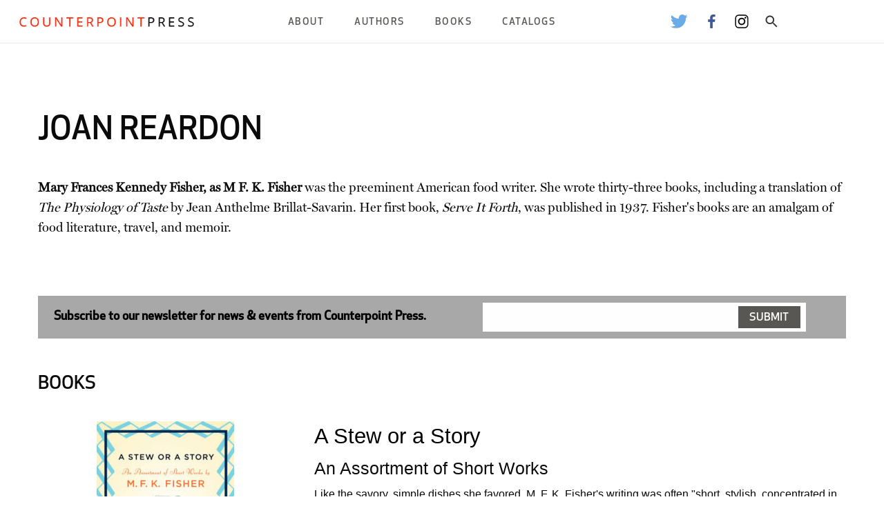

--- FILE ---
content_type: text/html; charset=UTF-8
request_url: https://www.counterpointpress.com/bookauthor/joan-reardon/
body_size: 7792
content:
<!-- TAXONOMY - BOOK AUTHOR -->
<!doctype html>
<html class="no-js" lang="en" dir="ltr">
	<head>
		<meta charset="utf-8">
		<meta http-equiv="x-ua-compatible" content="ie=edge">
		<meta name="viewport" content="width=device-width, initial-scale=1.0">
		<!-- TYPE: catapult-book -->
		<meta name='robots' content='max-image-preview:large' />
	<style>img:is([sizes="auto" i], [sizes^="auto," i]) { contain-intrinsic-size: 3000px 1500px }</style>
	<link rel="alternate" type="application/rss+xml" title="Counterpoint Press &raquo; Joan Reardon Book Author Feed" href="https://www.counterpointpress.com/bookauthor/joan-reardon/feed/" />
		<!-- This site uses the Google Analytics by MonsterInsights plugin v9.11.1 - Using Analytics tracking - https://www.monsterinsights.com/ -->
		<!-- Note: MonsterInsights is not currently configured on this site. The site owner needs to authenticate with Google Analytics in the MonsterInsights settings panel. -->
					<!-- No tracking code set -->
				<!-- / Google Analytics by MonsterInsights -->
		<script type="text/javascript">
/* <![CDATA[ */
window._wpemojiSettings = {"baseUrl":"https:\/\/s.w.org\/images\/core\/emoji\/16.0.1\/72x72\/","ext":".png","svgUrl":"https:\/\/s.w.org\/images\/core\/emoji\/16.0.1\/svg\/","svgExt":".svg","source":{"concatemoji":"https:\/\/s37710.pcdn.co\/wp-includes\/js\/wp-emoji-release.min.js?ver=6.8.3"}};
/*! This file is auto-generated */
!function(s,n){var o,i,e;function c(e){try{var t={supportTests:e,timestamp:(new Date).valueOf()};sessionStorage.setItem(o,JSON.stringify(t))}catch(e){}}function p(e,t,n){e.clearRect(0,0,e.canvas.width,e.canvas.height),e.fillText(t,0,0);var t=new Uint32Array(e.getImageData(0,0,e.canvas.width,e.canvas.height).data),a=(e.clearRect(0,0,e.canvas.width,e.canvas.height),e.fillText(n,0,0),new Uint32Array(e.getImageData(0,0,e.canvas.width,e.canvas.height).data));return t.every(function(e,t){return e===a[t]})}function u(e,t){e.clearRect(0,0,e.canvas.width,e.canvas.height),e.fillText(t,0,0);for(var n=e.getImageData(16,16,1,1),a=0;a<n.data.length;a++)if(0!==n.data[a])return!1;return!0}function f(e,t,n,a){switch(t){case"flag":return n(e,"\ud83c\udff3\ufe0f\u200d\u26a7\ufe0f","\ud83c\udff3\ufe0f\u200b\u26a7\ufe0f")?!1:!n(e,"\ud83c\udde8\ud83c\uddf6","\ud83c\udde8\u200b\ud83c\uddf6")&&!n(e,"\ud83c\udff4\udb40\udc67\udb40\udc62\udb40\udc65\udb40\udc6e\udb40\udc67\udb40\udc7f","\ud83c\udff4\u200b\udb40\udc67\u200b\udb40\udc62\u200b\udb40\udc65\u200b\udb40\udc6e\u200b\udb40\udc67\u200b\udb40\udc7f");case"emoji":return!a(e,"\ud83e\udedf")}return!1}function g(e,t,n,a){var r="undefined"!=typeof WorkerGlobalScope&&self instanceof WorkerGlobalScope?new OffscreenCanvas(300,150):s.createElement("canvas"),o=r.getContext("2d",{willReadFrequently:!0}),i=(o.textBaseline="top",o.font="600 32px Arial",{});return e.forEach(function(e){i[e]=t(o,e,n,a)}),i}function t(e){var t=s.createElement("script");t.src=e,t.defer=!0,s.head.appendChild(t)}"undefined"!=typeof Promise&&(o="wpEmojiSettingsSupports",i=["flag","emoji"],n.supports={everything:!0,everythingExceptFlag:!0},e=new Promise(function(e){s.addEventListener("DOMContentLoaded",e,{once:!0})}),new Promise(function(t){var n=function(){try{var e=JSON.parse(sessionStorage.getItem(o));if("object"==typeof e&&"number"==typeof e.timestamp&&(new Date).valueOf()<e.timestamp+604800&&"object"==typeof e.supportTests)return e.supportTests}catch(e){}return null}();if(!n){if("undefined"!=typeof Worker&&"undefined"!=typeof OffscreenCanvas&&"undefined"!=typeof URL&&URL.createObjectURL&&"undefined"!=typeof Blob)try{var e="postMessage("+g.toString()+"("+[JSON.stringify(i),f.toString(),p.toString(),u.toString()].join(",")+"));",a=new Blob([e],{type:"text/javascript"}),r=new Worker(URL.createObjectURL(a),{name:"wpTestEmojiSupports"});return void(r.onmessage=function(e){c(n=e.data),r.terminate(),t(n)})}catch(e){}c(n=g(i,f,p,u))}t(n)}).then(function(e){for(var t in e)n.supports[t]=e[t],n.supports.everything=n.supports.everything&&n.supports[t],"flag"!==t&&(n.supports.everythingExceptFlag=n.supports.everythingExceptFlag&&n.supports[t]);n.supports.everythingExceptFlag=n.supports.everythingExceptFlag&&!n.supports.flag,n.DOMReady=!1,n.readyCallback=function(){n.DOMReady=!0}}).then(function(){return e}).then(function(){var e;n.supports.everything||(n.readyCallback(),(e=n.source||{}).concatemoji?t(e.concatemoji):e.wpemoji&&e.twemoji&&(t(e.twemoji),t(e.wpemoji)))}))}((window,document),window._wpemojiSettings);
/* ]]> */
</script>
<style id='wp-emoji-styles-inline-css' type='text/css'>

	img.wp-smiley, img.emoji {
		display: inline !important;
		border: none !important;
		box-shadow: none !important;
		height: 1em !important;
		width: 1em !important;
		margin: 0 0.07em !important;
		vertical-align: -0.1em !important;
		background: none !important;
		padding: 0 !important;
	}
</style>
<link rel='stylesheet' id='wp-block-library-css' href='https://s37710.pcdn.co/wp-includes/css/dist/block-library/style.min.css?ver=6.8.3' type='text/css' media='all' />
<style id='classic-theme-styles-inline-css' type='text/css'>
/*! This file is auto-generated */
.wp-block-button__link{color:#fff;background-color:#32373c;border-radius:9999px;box-shadow:none;text-decoration:none;padding:calc(.667em + 2px) calc(1.333em + 2px);font-size:1.125em}.wp-block-file__button{background:#32373c;color:#fff;text-decoration:none}
</style>
<style id='global-styles-inline-css' type='text/css'>
:root{--wp--preset--aspect-ratio--square: 1;--wp--preset--aspect-ratio--4-3: 4/3;--wp--preset--aspect-ratio--3-4: 3/4;--wp--preset--aspect-ratio--3-2: 3/2;--wp--preset--aspect-ratio--2-3: 2/3;--wp--preset--aspect-ratio--16-9: 16/9;--wp--preset--aspect-ratio--9-16: 9/16;--wp--preset--color--black: #000000;--wp--preset--color--cyan-bluish-gray: #abb8c3;--wp--preset--color--white: #ffffff;--wp--preset--color--pale-pink: #f78da7;--wp--preset--color--vivid-red: #cf2e2e;--wp--preset--color--luminous-vivid-orange: #ff6900;--wp--preset--color--luminous-vivid-amber: #fcb900;--wp--preset--color--light-green-cyan: #7bdcb5;--wp--preset--color--vivid-green-cyan: #00d084;--wp--preset--color--pale-cyan-blue: #8ed1fc;--wp--preset--color--vivid-cyan-blue: #0693e3;--wp--preset--color--vivid-purple: #9b51e0;--wp--preset--gradient--vivid-cyan-blue-to-vivid-purple: linear-gradient(135deg,rgba(6,147,227,1) 0%,rgb(155,81,224) 100%);--wp--preset--gradient--light-green-cyan-to-vivid-green-cyan: linear-gradient(135deg,rgb(122,220,180) 0%,rgb(0,208,130) 100%);--wp--preset--gradient--luminous-vivid-amber-to-luminous-vivid-orange: linear-gradient(135deg,rgba(252,185,0,1) 0%,rgba(255,105,0,1) 100%);--wp--preset--gradient--luminous-vivid-orange-to-vivid-red: linear-gradient(135deg,rgba(255,105,0,1) 0%,rgb(207,46,46) 100%);--wp--preset--gradient--very-light-gray-to-cyan-bluish-gray: linear-gradient(135deg,rgb(238,238,238) 0%,rgb(169,184,195) 100%);--wp--preset--gradient--cool-to-warm-spectrum: linear-gradient(135deg,rgb(74,234,220) 0%,rgb(151,120,209) 20%,rgb(207,42,186) 40%,rgb(238,44,130) 60%,rgb(251,105,98) 80%,rgb(254,248,76) 100%);--wp--preset--gradient--blush-light-purple: linear-gradient(135deg,rgb(255,206,236) 0%,rgb(152,150,240) 100%);--wp--preset--gradient--blush-bordeaux: linear-gradient(135deg,rgb(254,205,165) 0%,rgb(254,45,45) 50%,rgb(107,0,62) 100%);--wp--preset--gradient--luminous-dusk: linear-gradient(135deg,rgb(255,203,112) 0%,rgb(199,81,192) 50%,rgb(65,88,208) 100%);--wp--preset--gradient--pale-ocean: linear-gradient(135deg,rgb(255,245,203) 0%,rgb(182,227,212) 50%,rgb(51,167,181) 100%);--wp--preset--gradient--electric-grass: linear-gradient(135deg,rgb(202,248,128) 0%,rgb(113,206,126) 100%);--wp--preset--gradient--midnight: linear-gradient(135deg,rgb(2,3,129) 0%,rgb(40,116,252) 100%);--wp--preset--font-size--small: 13px;--wp--preset--font-size--medium: 20px;--wp--preset--font-size--large: 36px;--wp--preset--font-size--x-large: 42px;--wp--preset--spacing--20: 0.44rem;--wp--preset--spacing--30: 0.67rem;--wp--preset--spacing--40: 1rem;--wp--preset--spacing--50: 1.5rem;--wp--preset--spacing--60: 2.25rem;--wp--preset--spacing--70: 3.38rem;--wp--preset--spacing--80: 5.06rem;--wp--preset--shadow--natural: 6px 6px 9px rgba(0, 0, 0, 0.2);--wp--preset--shadow--deep: 12px 12px 50px rgba(0, 0, 0, 0.4);--wp--preset--shadow--sharp: 6px 6px 0px rgba(0, 0, 0, 0.2);--wp--preset--shadow--outlined: 6px 6px 0px -3px rgba(255, 255, 255, 1), 6px 6px rgba(0, 0, 0, 1);--wp--preset--shadow--crisp: 6px 6px 0px rgba(0, 0, 0, 1);}:where(.is-layout-flex){gap: 0.5em;}:where(.is-layout-grid){gap: 0.5em;}body .is-layout-flex{display: flex;}.is-layout-flex{flex-wrap: wrap;align-items: center;}.is-layout-flex > :is(*, div){margin: 0;}body .is-layout-grid{display: grid;}.is-layout-grid > :is(*, div){margin: 0;}:where(.wp-block-columns.is-layout-flex){gap: 2em;}:where(.wp-block-columns.is-layout-grid){gap: 2em;}:where(.wp-block-post-template.is-layout-flex){gap: 1.25em;}:where(.wp-block-post-template.is-layout-grid){gap: 1.25em;}.has-black-color{color: var(--wp--preset--color--black) !important;}.has-cyan-bluish-gray-color{color: var(--wp--preset--color--cyan-bluish-gray) !important;}.has-white-color{color: var(--wp--preset--color--white) !important;}.has-pale-pink-color{color: var(--wp--preset--color--pale-pink) !important;}.has-vivid-red-color{color: var(--wp--preset--color--vivid-red) !important;}.has-luminous-vivid-orange-color{color: var(--wp--preset--color--luminous-vivid-orange) !important;}.has-luminous-vivid-amber-color{color: var(--wp--preset--color--luminous-vivid-amber) !important;}.has-light-green-cyan-color{color: var(--wp--preset--color--light-green-cyan) !important;}.has-vivid-green-cyan-color{color: var(--wp--preset--color--vivid-green-cyan) !important;}.has-pale-cyan-blue-color{color: var(--wp--preset--color--pale-cyan-blue) !important;}.has-vivid-cyan-blue-color{color: var(--wp--preset--color--vivid-cyan-blue) !important;}.has-vivid-purple-color{color: var(--wp--preset--color--vivid-purple) !important;}.has-black-background-color{background-color: var(--wp--preset--color--black) !important;}.has-cyan-bluish-gray-background-color{background-color: var(--wp--preset--color--cyan-bluish-gray) !important;}.has-white-background-color{background-color: var(--wp--preset--color--white) !important;}.has-pale-pink-background-color{background-color: var(--wp--preset--color--pale-pink) !important;}.has-vivid-red-background-color{background-color: var(--wp--preset--color--vivid-red) !important;}.has-luminous-vivid-orange-background-color{background-color: var(--wp--preset--color--luminous-vivid-orange) !important;}.has-luminous-vivid-amber-background-color{background-color: var(--wp--preset--color--luminous-vivid-amber) !important;}.has-light-green-cyan-background-color{background-color: var(--wp--preset--color--light-green-cyan) !important;}.has-vivid-green-cyan-background-color{background-color: var(--wp--preset--color--vivid-green-cyan) !important;}.has-pale-cyan-blue-background-color{background-color: var(--wp--preset--color--pale-cyan-blue) !important;}.has-vivid-cyan-blue-background-color{background-color: var(--wp--preset--color--vivid-cyan-blue) !important;}.has-vivid-purple-background-color{background-color: var(--wp--preset--color--vivid-purple) !important;}.has-black-border-color{border-color: var(--wp--preset--color--black) !important;}.has-cyan-bluish-gray-border-color{border-color: var(--wp--preset--color--cyan-bluish-gray) !important;}.has-white-border-color{border-color: var(--wp--preset--color--white) !important;}.has-pale-pink-border-color{border-color: var(--wp--preset--color--pale-pink) !important;}.has-vivid-red-border-color{border-color: var(--wp--preset--color--vivid-red) !important;}.has-luminous-vivid-orange-border-color{border-color: var(--wp--preset--color--luminous-vivid-orange) !important;}.has-luminous-vivid-amber-border-color{border-color: var(--wp--preset--color--luminous-vivid-amber) !important;}.has-light-green-cyan-border-color{border-color: var(--wp--preset--color--light-green-cyan) !important;}.has-vivid-green-cyan-border-color{border-color: var(--wp--preset--color--vivid-green-cyan) !important;}.has-pale-cyan-blue-border-color{border-color: var(--wp--preset--color--pale-cyan-blue) !important;}.has-vivid-cyan-blue-border-color{border-color: var(--wp--preset--color--vivid-cyan-blue) !important;}.has-vivid-purple-border-color{border-color: var(--wp--preset--color--vivid-purple) !important;}.has-vivid-cyan-blue-to-vivid-purple-gradient-background{background: var(--wp--preset--gradient--vivid-cyan-blue-to-vivid-purple) !important;}.has-light-green-cyan-to-vivid-green-cyan-gradient-background{background: var(--wp--preset--gradient--light-green-cyan-to-vivid-green-cyan) !important;}.has-luminous-vivid-amber-to-luminous-vivid-orange-gradient-background{background: var(--wp--preset--gradient--luminous-vivid-amber-to-luminous-vivid-orange) !important;}.has-luminous-vivid-orange-to-vivid-red-gradient-background{background: var(--wp--preset--gradient--luminous-vivid-orange-to-vivid-red) !important;}.has-very-light-gray-to-cyan-bluish-gray-gradient-background{background: var(--wp--preset--gradient--very-light-gray-to-cyan-bluish-gray) !important;}.has-cool-to-warm-spectrum-gradient-background{background: var(--wp--preset--gradient--cool-to-warm-spectrum) !important;}.has-blush-light-purple-gradient-background{background: var(--wp--preset--gradient--blush-light-purple) !important;}.has-blush-bordeaux-gradient-background{background: var(--wp--preset--gradient--blush-bordeaux) !important;}.has-luminous-dusk-gradient-background{background: var(--wp--preset--gradient--luminous-dusk) !important;}.has-pale-ocean-gradient-background{background: var(--wp--preset--gradient--pale-ocean) !important;}.has-electric-grass-gradient-background{background: var(--wp--preset--gradient--electric-grass) !important;}.has-midnight-gradient-background{background: var(--wp--preset--gradient--midnight) !important;}.has-small-font-size{font-size: var(--wp--preset--font-size--small) !important;}.has-medium-font-size{font-size: var(--wp--preset--font-size--medium) !important;}.has-large-font-size{font-size: var(--wp--preset--font-size--large) !important;}.has-x-large-font-size{font-size: var(--wp--preset--font-size--x-large) !important;}
:where(.wp-block-post-template.is-layout-flex){gap: 1.25em;}:where(.wp-block-post-template.is-layout-grid){gap: 1.25em;}
:where(.wp-block-columns.is-layout-flex){gap: 2em;}:where(.wp-block-columns.is-layout-grid){gap: 2em;}
:root :where(.wp-block-pullquote){font-size: 1.5em;line-height: 1.6;}
</style>
<link rel='stylesheet' id='foundation-css' href='https://s37710.pcdn.co/wp-content/themes/catapult/css/foundation.css?ver=6.6.3' type='text/css' media='all' />
<link rel='stylesheet' id='catapult-css' href='https://s37710.pcdn.co/wp-content/themes/catapult/css/catapult.css?ver=1.3.1' type='text/css' media='all' />
<link rel='stylesheet' id='flexslider-css' href='https://s37710.pcdn.co/wp-content/themes/catapult/css/flexslider.css?ver=1.0' type='text/css' media='all' />
<script type="text/javascript" src="https://s37710.pcdn.co/wp-includes/js/jquery/jquery.min.js?ver=3.7.1" id="jquery-core-js"></script>
<script type="text/javascript" src="https://s37710.pcdn.co/wp-includes/js/jquery/jquery-migrate.min.js?ver=3.4.1" id="jquery-migrate-js"></script>
<link rel="https://api.w.org/" href="https://www.counterpointpress.com/wp-json/" /><link rel="EditURI" type="application/rsd+xml" title="RSD" href="https://www.counterpointpress.com/xmlrpc.php?rsd" />
<meta name="generator" content="WordPress 6.8.3" />
		<script type="text/javascript">
		var ajaxurl = 'https://www.counterpointpress.com/wp-admin/admin-ajax.php';
		var themeurl = 'https://s37710.pcdn.co/wp-content/themes/catapult';
		</script>
		<script type="text/javascript">
var ajaxurl = 'https://www.counterpointpress.com/wp-admin/admin-ajax.php';
var themeurl = 'https://s37710.pcdn.co/wp-content/themes/catapult';
</script>

<!-- Jetpack Open Graph Tags -->
<meta property="og:type" content="website" />
<meta property="og:title" content="Joan Reardon &#8211; Counterpoint Press" />
<meta property="og:url" content="https://www.counterpointpress.com/bookauthor/joan-reardon/" />
<meta property="og:description" content="&lt;b&gt;Mary Frances Kennedy Fisher, as M F. K. Fisher&lt;/b&gt; was the preeminent American food writer. She wrote thirty-three books, including a translation of &lt;i&gt;The Physiology of Taste&lt;/i&gt; by Jean Anthel…" />
<meta property="og:site_name" content="Counterpoint Press" />
<meta property="og:image" content="https://s0.wp.com/i/blank.jpg" />
<meta property="og:image:width" content="200" />
<meta property="og:image:height" content="200" />
<meta property="og:image:alt" content="" />
<meta property="og:locale" content="en_US" />

<!-- End Jetpack Open Graph Tags -->
<link rel="icon" href="https://s37710.pcdn.co/wp-content/uploads/sites/2/2022/12/COUNTERPOINT_fav-2.png" sizes="32x32" />
<link rel="icon" href="https://s37710.pcdn.co/wp-content/uploads/sites/2/2022/12/COUNTERPOINT_fav-2.png" sizes="192x192" />
<link rel="apple-touch-icon" href="https://s37710.pcdn.co/wp-content/uploads/sites/2/2022/12/COUNTERPOINT_fav-2.png" />
<meta name="msapplication-TileImage" content="https://s37710.pcdn.co/wp-content/uploads/sites/2/2022/12/COUNTERPOINT_fav-2.png" />
					<meta name="twitter:card" content="summary" />
			<meta name="twitter:site" content="@CounterpointLLC" />
			<meta name="twitter:creator" content="@CounterpointLLC" />
			<meta property="og:type" content="article" />
			<meta property="og:title" content="" />
									<meta property="og:url" content="https://www.counterpointpress.com/books/a-stew-or-a-story/" />
		
		<style>
						body .newsletter-signup {
					background-color: #a8a8a8;
				}
				body .book-detail-container .book-info .book-format-container .tabs .tabs-title.is-active a,
				body .title-bar .title-bar-right ul li.menu-item .sub-menu li.menu-item a:hover,
				body.home .home-bottom-text .other-imprints a {
					color: #a8a8a8;
				}
				body .book-detail-container .book-info .book-format-container .buy-now-container .button {
					background-color: #a8a8a8;
				}
								body .newsletter-signup .form-cell .form-container form input[type="button"] {
					background-color: #ff0000;
				}
						</style>
	</head>
	<body class="archive tax-authors term-joan-reardon term-2199 wp-theme-catapult" itemscope itemtype="http://schema.org/WebPage">
	<div class="off-canvas-absolute position-left" id="slideOutMenu" data-off-canvas>
				<div class="search-box">
			<div class="search-container">
				<form action="/" method="post">
					<input type="text" name="s">
					<input type="submit" value="Search">
				</form>
			</div>
		</div>
	</div>
	<div class="off-canvas-content" data-off-canvas-content>
		<div data-sticky-container>
			<div class="title-bar" data-sticky data-options="marginTop:0;" style="width:100%">
				<div class="title-bar-left">
					<button type="button" data-toggle="slideOutMenu"><img src="/wp-content/themes/catapult/img/menu-icon.png" alt="Menu"></button>
										<a href="/"><img src="https://s37710.pcdn.co/wp-content/uploads/sites/2/2022/12/cp_logo.png" alt="Counterpoint Press"></a>
				</div>
				<div class="title-bar-right">
					<div class="menu-top-menu-container"><ul id="main-nav-menu" class="main-nav-menu"><li id="menu-item-872" class="menu-item menu-item-type-post_type menu-item-object-page menu-item-has-children menu-item-872"><a href="https://www.counterpointpress.com/about-us/">About</a>
<ul class="sub-menu">
	<li id="menu-item-17392" class="menu-item menu-item-type-custom menu-item-object-custom menu-item-17392"><a href="https://www.counterpointpress.com/who-we-are">Who We Are</a></li>
	<li id="menu-item-806" class="menu-item menu-item-type-post_type menu-item-object-page menu-item-806"><a href="https://www.counterpointpress.com/submissions/">Submission Guidelines</a></li>
	<li id="menu-item-804" class="menu-item menu-item-type-post_type menu-item-object-page menu-item-804"><a href="https://www.counterpointpress.com/internships/">Internships</a></li>
	<li id="menu-item-17262" class="menu-item menu-item-type-post_type menu-item-object-page menu-item-17262"><a href="https://www.counterpointpress.com/permissions-rights/">Rights &amp; Permissions</a></li>
	<li id="menu-item-7096" class="menu-item menu-item-type-post_type menu-item-object-page menu-item-7096"><a href="https://www.counterpointpress.com/faqs/">FAQs</a></li>
	<li id="menu-item-866" class="menu-item menu-item-type-post_type menu-item-object-page menu-item-866"><a href="https://www.counterpointpress.com/contact/">Contact</a></li>
</ul>
</li>
<li id="menu-item-17832" class="menu-item menu-item-type-custom menu-item-object-custom menu-item-17832"><a href="/bookauthor/">Authors</a></li>
<li id="menu-item-8100" class="menu-item menu-item-type-custom menu-item-object-custom menu-item-has-children menu-item-8100"><a href="#">Books</a>
<ul class="sub-menu">
	<li id="menu-item-17834" class="menu-item menu-item-type-taxonomy menu-item-object-category menu-item-17834"><a href="https://www.counterpointpress.com/category/book-subjects/fiction/">Fiction</a></li>
	<li id="menu-item-17833" class="menu-item menu-item-type-taxonomy menu-item-object-category menu-item-17833"><a href="https://www.counterpointpress.com/category/book-subjects/nonfiction/">Nonfiction</a></li>
	<li id="menu-item-17835" class="menu-item menu-item-type-taxonomy menu-item-object-category menu-item-17835"><a href="https://www.counterpointpress.com/category/book-subjects/poetry/">Poetry</a></li>
</ul>
</li>
<li id="menu-item-2307" class="menu-item menu-item-type-custom menu-item-object-custom menu-item-has-children menu-item-2307"><a>Catalogs</a>
<ul class="sub-menu">
	<li id="menu-item-17975" class="menu-item menu-item-type-custom menu-item-object-custom menu-item-17975"><a href="https://books.catapult.co/catalogs/">Spring 2026</a></li>
	<li id="menu-item-17900" class="menu-item menu-item-type-custom menu-item-object-custom menu-item-17900"><a href="https://books.catapult.co/catalogs/">Fall 2025</a></li>
	<li id="menu-item-15617" class="menu-item menu-item-type-custom menu-item-object-custom menu-item-15617"><a href="http://bit.ly/FYE19Catalog">Academic and Common Reading Program Catalog</a></li>
	<li id="menu-item-14573" class="menu-item menu-item-type-custom menu-item-object-custom menu-item-14573"><a href="http://bit.ly/WendellBerryCatalog">Comprehensive Wendell Berry Catalogue</a></li>
	<li id="menu-item-14141" class="menu-item menu-item-type-custom menu-item-object-custom menu-item-14141"><a href="https://s37710.pcdn.co/wp-content/uploads/sites/2/2017/11/Counterpoint-Religion-Catalog-4MB.pdf">Religion &amp; Spirituality Backlist</a></li>
</ul>
</li>
</ul></div>					<ul class="header-social-icons">
														<li><a href="https://twitter.com/CounterpointLLC"><img src="https://s37710.pcdn.co/wp-content/themes/catapult/img/social-twitter.webp" alt="Twitter Logo"></a></li>
																<li><a href="https://facebook.com/counterpointpress/"><img src="https://s37710.pcdn.co/wp-content/themes/catapult/img/social-fb.webp" alt="Facebook Logo"></a></li>
																<li><a href="https://www.instagram.com/counterpointpress/?hl=en"><img src="https://s37710.pcdn.co/wp-content/themes/catapult/img/social-insta.webp" alt="Instagram Logo"></a></li>
														<li><a class="search_button"><img src="https://s37710.pcdn.co/wp-content/themes/catapult/img/ic_search.svg" alt="Search"></a></li>
					</ul>
				</div>

				<div class="search-box">
					<div class="search-container">
						<form action="/" method="post">
							<input type="text" name="s">
							<input type="submit" value="Search">
						</form>
					</div>
				</div>
			</div>
		</div>

<div class="grid-container">
	<div class="grid-x grid-padding-x about-author" >
		<div class="small-10 small-offset-1 medium-10 medium-offset-0 large-10 cell author-bio">
			<div>
				<h1>Joan Reardon</h1>
			</div>
		</div>
				<div class="small-10 small-offset-1 medium-12 medium-offset-0 large-12 cell author-bio">
			<div itemprop="author" itemscope itemtype="http://schema.org/Person">
				<p><b>Mary Frances Kennedy Fisher, as M F. K. Fisher</b> was the preeminent American food writer. She wrote thirty-three books, including a translation of <i>The Physiology of Taste</i> by Jean Anthelme Brillat-Savarin. Her first book, <i>Serve It Forth</i>, was published in 1937. Fisher's books are an amalgam of food literature, travel, and memoir.</p>
				<div>&nbsp;</div>
				<ul class="social-icons">
																								</ul>
			</div>
		</div>
	</div>
</div>

<div class="grid-container">
	<div class="grid-x grid-padding-x">
		<div class="large-12 cell">
			<div class="grid-container">
				<div class="grid-x grid-padding-x">
					<div class="large-12 cell">
						<div class="grid-x grid-padding-x newsletter-signup ">
	<div class="large-12 cell">
		<div class="grid-x grid-padding-x">
			<div class="large-6 cell text-cell">
				Subscribe to our newsletter for news & events from Counterpoint Press.			</div>
			<div class="large-6 cell form-cell">
				<div class="form-container">
				<form action="https://catapult.us6.list-manage.com/subscribe/post?u=07f64821d9f17e738c4d2688b&amp;id=e9257e805a&amp;f_id=0050c2e1f0" method="post" id="mc-embedded-subscribe-form" name="mc-embedded-subscribe-form" class="validate" target="_blank">
					<input type="email" name="EMAIL" class="required email" id="mce-EMAIL" required="" value="">
					<input type="submit" name="subscribe" id="mc-embedded-subscribe" class="button" value="Submit">
				</form>
				</div>
			</div>
		</div>
	</div>
</div>					</div>
				</div>
			</div>
		</div>
	</div>
</div>
<br/><br/>
<div class="grid-container author-about-books">
	<div class="grid-x grid-padding-x">
		<div class="large-12 cell">
			<h2>Books</h2>
		</div>
												<div class="image-container large-4 cell">
						<a href="https://www.counterpointpress.com/books/a-stew-or-a-story/"><img src="https://s37710.pcdn.co/wp-content/uploads/sites/2/2022/12/9781593761653-199x300.jpg"></a>
					</div>
								<div class="book-about-container large-8 cell">
					<h3><a href="https://www.counterpointpress.com/books/a-stew-or-a-story/">A Stew or a Story</a></h3>
					<h4>An Assortment of Short Works</h4>
					Like the savory, simple dishes she favored, M. F. K. Fisher's writing was often "short, stylish, concentrated in flavor, and varied in form," writes Joan Reardon in her introduction to this eclectic, lively collection. Magazine writing launched and helped to sustain Fisher's long, illustrious career and in these fifty&#8211;seven pieces we experience again the inimitable voice of the woman widely known to have elevated food writing to a literary art.<br><br><i>A Stew or a Story</i> covers five decades of Fisher's writing for such notable and diverse publications as <i>Gourmet, Bon Appetit, Ladies Home Journal, Atlantic Monthly, Harper's Bazaar, The New York Times, The New Yorker</i>, and <i>Vogue</i>. But collected here also are articles nearly impossible to find from lesser&#8211;known, more ephemeral magazines. Essays on people, places, and of course food, mix here with delightful fiction to become a delectable feast.				</div>
								</div>
</div>

<br/><br/>

			<div class="grid-container footer-container">
				<div class="grid-x grid-padding-x">
					<div class="large-4 cell left-cell">
						<div>
													<h4>About</h4>
							<li id="menu-item-17836" class="menu-item menu-item-type-post_type menu-item-object-page menu-item-17836"><a href="https://www.counterpointpress.com/about-us/">About Counterpoint</a></li>
<li id="menu-item-17927" class="menu-item menu-item-type-custom menu-item-object-custom menu-item-17927"><a href="https://books.catapult.co/distribution/">Distribution</a></li>
<li id="menu-item-17928" class="menu-item menu-item-type-custom menu-item-object-custom menu-item-17928"><a href="https://books.catapult.co/rights-permissions/">Rights &#038; Permissions</a></li>
<li id="menu-item-17929" class="menu-item menu-item-type-custom menu-item-object-custom menu-item-17929"><a href="https://books.catapult.co/desk-exam-copies/">Desk &#038; Exam Copies</a></li>
						</div>
					</div>
					<div class="large-4 cell company-info">
																			<a href="/"><img src="https://s37710.pcdn.co/wp-content/uploads/sites/2/2022/12/cp-logo-white.png" alt="Counterpoint Press"></a><br/>
												<a href="https://catapult.co">Catapult</a> | <a href="https://www.counterpointpress.com">Counterpoint</a> | <a href="https://softskull.com">Soft Skull</a><br/>
												20 Jay Street #704<br/>						Brooklyn, NY 11201<br/>						646.926.0805 | <a href="mailto:contact@catapult.co">contact@catapult.co</a><br/>					</div>
					<div class="large-4 cell right-cell">
						<div>
													<h4>Terms &amp; Policies</h4>
							<li id="menu-item-17930" class="menu-item menu-item-type-custom menu-item-object-custom menu-item-17930"><a href="https://books.catapult.co/terms-conditions/">Terms of Use</a></li>
<li id="menu-item-17931" class="menu-item menu-item-type-custom menu-item-object-custom menu-item-17931"><a href="https://books.catapult.co/privacy-policy/">Privacy Policy</a></li>
<li id="menu-item-17932" class="menu-item menu-item-type-custom menu-item-object-custom menu-item-17932"><a href="https://books.catapult.co/newsletter/">Newsletter</a></li>
						</div>
					</div>
				</div>
			</div>
		
		</div>
				<!-- Global site tag (gtag.js) - Google Analytics -->
		<script async src="https://www.googletagmanager.com/gtag/js?id=G-1P0LQ53EX1"></script>
		<script>
		window.dataLayer = window.dataLayer || [];
		function gtag(){dataLayer.push(arguments);}
		gtag('js', new Date());

		gtag('config', 'G-1P0LQ53EX1');
		</script>
			</body>
	<script type="speculationrules">
{"prefetch":[{"source":"document","where":{"and":[{"href_matches":"\/*"},{"not":{"href_matches":["\/wp-*.php","\/wp-admin\/*","\/wp-content\/uploads\/sites\/2\/*","\/wp-content\/*","\/wp-content\/plugins\/*","\/wp-content\/themes\/catapult\/*","\/*\\?(.+)"]}},{"not":{"selector_matches":"a[rel~=\"nofollow\"]"}},{"not":{"selector_matches":".no-prefetch, .no-prefetch a"}}]},"eagerness":"conservative"}]}
</script>
<script type="text/javascript" src="https://s37710.pcdn.co/wp-content/themes/catapult/js/vendor.js?ver=6.6.3" id="foundation-vendor-js"></script>
<script type="text/javascript" src="https://s37710.pcdn.co/wp-content/themes/catapult/js/foundation.js?ver=6.6.3" id="foundation-js"></script>
<script type="text/javascript" src="https://s37710.pcdn.co/wp-content/themes/catapult/js/jquery.flexslider-min.js?ver=6.6.3" id="flexslider-js"></script>
<script type="text/javascript" src="https://s37710.pcdn.co/wp-content/themes/catapult/js/catapult.js?ver=1.3.1" id="catapult-js"></script>
</html>

--- FILE ---
content_type: text/javascript
request_url: https://s37710.pcdn.co/wp-content/themes/catapult/js/catapult.js?ver=1.3.1
body_size: 359
content:
jQuery(function($) {
	$(document).foundation();

	$('.title-bar').on('sticky.zf.stuckto:top', function(){
		$(this).addClass('shrink');

	}).on('sticky.zf.unstuckfrom:top', function(){
		$(this).removeClass('shrink');
	});

	$('.flexslider').flexslider({
		animation: "slide",
		animationLoop: false,
		touch: true,
		maxItems: 4,
		itemWidth: 275,
		itemMargin: 15
	});

	$('.search_button').click(function() {
		$('.search-box').css('display', 'block');
	});

	$('.store-link-bn.print').click(function(e){
		var target = e.currentTarget;
		var destination = target.href;

		logHit('B&N', 'Print', destination);
		return false;
	});

	$('.store-link-bn.ebook').click(function(e){
		var target = e.currentTarget;
		var destination = target.href;

		logHit('B&N', 'E-Book', destination);
		return false;
	});
	
	$('.store-link-ib').click(function(e){
		var target = e.currentTarget;
		var destination = target.href;

		logHit('Indiebound', 'Print', destination);
		return false;
	});

	$('.store-link-bs').click(function(e){
		var target = e.currentTarget;
		var destination = target.href;

		logHit('Book Shop', 'Print', destination);
		return false;
	});

	$('.store-link-amazon.print').click(function(e){
		var target = e.currentTarget;
		var destination = target.href;

		logHit('Amazon', 'Print', destination);
		return false;
	});

	$('.store-link-amazon.ebook').click(function(e){
		var target = e.currentTarget;
		var destination = target.href;

		logHit('Amazon', 'E-Book', destination);
		return false;
	});

	$('.store-link-ap').click(function(e){
		var target = e.currentTarget;
		var destination = target.href;

		logHit('Apple', 'E-Book', destination);
		return false;
	});

	$('.store-link-go').click(function(e){
		var target = e.currentTarget;
		var destination = target.href;

		logHit('Google', 'E-Book', destination);
		return false;
	});

	function logHit(label, format, destination) {
		gtag('event', 'Click', {
			'event_category':'Buy',
			'event_label': label,
			'product_format': format,
			'event_callback': function() {
				var win = window.open(destination, '_blank');
				if (win) win.focus();
			}
		});
	}
});
